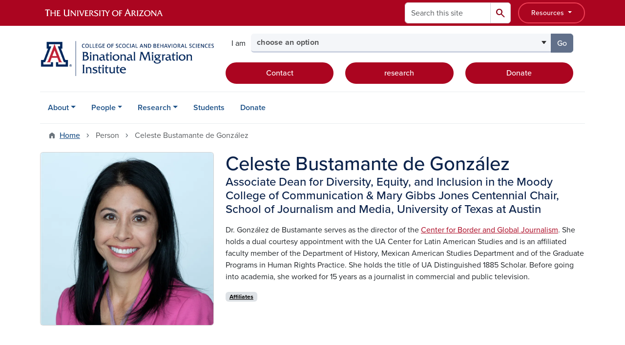

--- FILE ---
content_type: text/css
request_url: https://tags.srv.stackadapt.com/sa.css
body_size: -11
content:
:root {
    --sa-uid: '0-56c9d119-dbf2-58e2-5ea5-ddf9a30625d3';
}